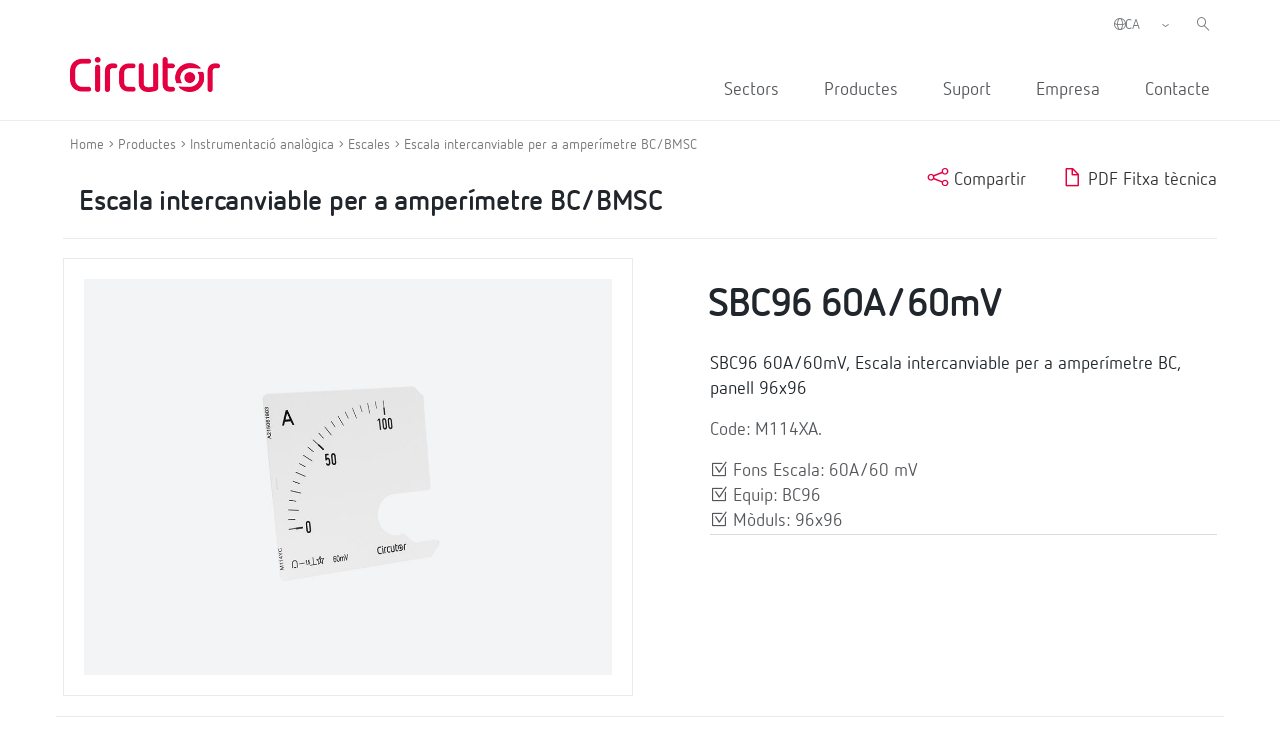

--- FILE ---
content_type: text/html; charset=UTF-8
request_url: https://circutor.com/ca/productes/instrumentacio-analogica/escales/escala-intercanviable-per-a-amperimetre-bc-bmsc/product/M114XA./
body_size: 12619
content:
<!DOCTYPE html>
<html lang="ca">

<head>
	<meta charset="UTF-8">
	<meta name="viewport" content="width=device-width, initial-scale=1">
	<link rel="profile" href="http://gmpg.org/xfn/11">
		<link href="https://cdn.jsdelivr.net/npm/bootstrap@5.0.2/dist/css/bootstrap.min.css" rel="stylesheet" integrity="sha384-EVSTQN3/azprG1Anm3QDgpJLIm9Nao0Yz1ztcQTwFspd3yD65VohhpuuCOmLASjC" crossorigin="anonymous">
	
	<meta name='robots' content='index, follow, max-image-preview:large, max-snippet:-1, max-video-preview:-1' />
<link rel="alternate" hreflang="es" href="https://circutor.com/productos/instrumentacion-analogica/escalas/escala-intercambiable-para-amperimetro-bc-bmsc/product/M114XA./" />
<link rel="alternate" hreflang="en" href="https://circutor.com/en/products/analogue-instruments/scales/exchangeable-scales-moving-coil-ammeters-bc-bmsc/product/M114XA./" />
<link rel="alternate" hreflang="fr" href="https://circutor.com/fr/produits/instrumentation-analogique/echelles/echelle-interchangeable-pour-amperemetre-bc-bmsc/product/M114XA./" />
<link rel="alternate" hreflang="pt" href="https://circutor.com/pt-pt/produtos/instrumentacao-analogica/escalas/escala-intercambiavel-para-amperimetro-bc-bmsc/product/M114XA./" />
<link rel="alternate" hreflang="ca" href="https://circutor.com/ca/productes/instrumentacio-analogica/escales/escala-intercanviable-per-a-amperimetre-bc-bmsc/product/M114XA./" />
<link rel="alternate" hreflang="x-default" href="https://circutor.com/productos/instrumentacion-analogica/escalas/escala-intercambiable-para-amperimetro-bc-bmsc/product/M114XA./" />
<link rel="alternate" hreflang="es-mx" href="https://circutor.com/mx/productos-mx/instrumentacion-analogica/escalas/escala-intercambiable-para-amperimetro-bc-bmsc/product/M114XA./" />
<script id="cookieyes" type="text/javascript" src="https://cdn-cookieyes.com/client_data/d90480250e8e75e7c28d954f/script.js"></script>
	<!-- This site is optimized with the Yoast SEO plugin v19.4 - https://yoast.com/wordpress/plugins/seo/ -->
	<title>Escala per a amperímetre | CIRCUTOR</title>
	<meta name="description" content="SBC96 75A/60mV, Escala intercanviable per a amperímetre BC, panell 96x96;Fons Escala: 75A/60 mV;Equip: BC96;Mòduls: 96x96 |CIRCUTOR" />
	<link rel="canonical" href="https://circutor.com/ca/productes/instrumentacio-analogica/escales/escala-intercanviable-per-a-amperimetre-bc-bmsc/product/M114XA./" />
	<meta property="og:locale" content="ca_ES" />
	<meta property="og:type" content="article" />
	<meta property="og:title" content="Escala per a amperímetre | CIRCUTOR" />
	<meta property="og:description" content="SBC96 75A/60mV, Escala intercanviable per a amperímetre BC, panell 96x96;Fons Escala: 75A/60 mV;Equip: BC96;Mòduls: 96x96 |CIRCUTOR" />
	<meta property="og:url" content="https://circutor.com/ca/productes/instrumentacio-analogica/escales/escala-intercanviable-per-a-amperimetre-bc-bmsc/product/M114XA./" />
	<meta property="og:site_name" content="CIRCUTOR" />
	<meta property="article:publisher" content="https://www.facebook.com/CIRCUTOR.ES" />
	<meta property="article:modified_time" content="2023-11-10T09:29:50+00:00" />
	<meta property="og:image" content="https://circutor.com/wp-content/uploads/2022/07/Circutor_Logo_Color.png" />
	<meta property="og:image:width" content="1299" />
	<meta property="og:image:height" content="354" />
	<meta property="og:image:type" content="image/png" />
	<meta name="twitter:card" content="summary_large_image" />
	<meta name="twitter:site" content="@circutor" />
	<meta name="twitter:label1" content="Temps estimat de lectura" />
	<meta name="twitter:data1" content="1 minut" />
	<script type="application/ld+json" class="yoast-schema-graph">{"@context":"https://schema.org","@graph":[{"@type":"Organization","@id":"https://circutor.com/#organization","name":"Circutor","url":"https://circutor.com/","sameAs":["https://www.instagram.com/circutor_es","https://www.linkedin.com/company/circutor","https://www.youtube.com/user/CIRCUTORoficial","https://www.facebook.com/CIRCUTOR.ES","https://twitter.com/circutor"],"logo":{"@type":"ImageObject","inLanguage":"ca","@id":"https://circutor.com/#/schema/logo/image/","url":"https://circutor.com/wp-content/uploads/2020/09/CIR_LOGO_RED.png","contentUrl":"https://circutor.com/wp-content/uploads/2020/09/CIR_LOGO_RED.png","width":512,"height":128,"caption":"Circutor"},"image":{"@id":"https://circutor.com/#/schema/logo/image/"}},{"@type":"WebSite","@id":"https://circutor.com/#website","url":"https://circutor.com/","name":"CIRCUTOR","description":"Soluciones para la eficiencia energética eléctrica","publisher":{"@id":"https://circutor.com/#organization"},"potentialAction":[{"@type":"SearchAction","target":{"@type":"EntryPoint","urlTemplate":"https://circutor.com/?s={search_term_string}"},"query-input":"required name=search_term_string"}],"inLanguage":"ca"},{"@type":"WebPage","@id":"https://circutor.com/ca/producte/","url":"https://circutor.com/ca/producte/","name":"Producte - CIRCUTOR","isPartOf":{"@id":"https://circutor.com/#website"},"datePublished":"2023-04-14T09:35:27+00:00","dateModified":"2023-11-10T09:29:50+00:00","breadcrumb":{"@id":"https://circutor.com/ca/producte/#breadcrumb"},"inLanguage":"ca","potentialAction":[{"@type":"ReadAction","target":["https://circutor.com/ca/producte/"]}]},{"@type":"BreadcrumbList","@id":"https://circutor.com/ca/producte/#breadcrumb","itemListElement":[{"@type":"ListItem","position":1,"name":"Portada","item":"https://circutor.com/ca/"},{"@type":"ListItem","position":2,"name":"Producte"}]}]}</script>
	<!-- / Yoast SEO plugin. -->


<link rel="preload" href="https://fonts.googleapis.com/css2?family=Roboto:ital,wght@0,300;0,400;0,700&display=swap" as="style" media="all" onload="this.onload=null;this.rel='stylesheet'">
<link rel="stylesheet" href="https://fonts.googleapis.com/css2?family=Roboto:ital,wght@0,300;0,400;0,700&display=swap" media="all">
<noscript><link rel="stylesheet" href="https://fonts.googleapis.com/css2?family=Roboto:ital,wght@0,300;0,400;0,700&display=swap" media="all"></noscript>
<!--[if IE]><link rel="stylesheet" href="https://fonts.googleapis.com/css2?family=Roboto:ital,wght@0,300;0,400;0,700&display=swap" media="all"><![endif]-->
<style id='global-styles-inline-css' type='text/css'>
body{--wp--preset--color--black: #000000;--wp--preset--color--cyan-bluish-gray: #abb8c3;--wp--preset--color--white: #ffffff;--wp--preset--color--pale-pink: #f78da7;--wp--preset--color--vivid-red: #cf2e2e;--wp--preset--color--luminous-vivid-orange: #ff6900;--wp--preset--color--luminous-vivid-amber: #fcb900;--wp--preset--color--light-green-cyan: #7bdcb5;--wp--preset--color--vivid-green-cyan: #00d084;--wp--preset--color--pale-cyan-blue: #8ed1fc;--wp--preset--color--vivid-cyan-blue: #0693e3;--wp--preset--color--vivid-purple: #9b51e0;--wp--preset--gradient--vivid-cyan-blue-to-vivid-purple: linear-gradient(135deg,rgba(6,147,227,1) 0%,rgb(155,81,224) 100%);--wp--preset--gradient--light-green-cyan-to-vivid-green-cyan: linear-gradient(135deg,rgb(122,220,180) 0%,rgb(0,208,130) 100%);--wp--preset--gradient--luminous-vivid-amber-to-luminous-vivid-orange: linear-gradient(135deg,rgba(252,185,0,1) 0%,rgba(255,105,0,1) 100%);--wp--preset--gradient--luminous-vivid-orange-to-vivid-red: linear-gradient(135deg,rgba(255,105,0,1) 0%,rgb(207,46,46) 100%);--wp--preset--gradient--very-light-gray-to-cyan-bluish-gray: linear-gradient(135deg,rgb(238,238,238) 0%,rgb(169,184,195) 100%);--wp--preset--gradient--cool-to-warm-spectrum: linear-gradient(135deg,rgb(74,234,220) 0%,rgb(151,120,209) 20%,rgb(207,42,186) 40%,rgb(238,44,130) 60%,rgb(251,105,98) 80%,rgb(254,248,76) 100%);--wp--preset--gradient--blush-light-purple: linear-gradient(135deg,rgb(255,206,236) 0%,rgb(152,150,240) 100%);--wp--preset--gradient--blush-bordeaux: linear-gradient(135deg,rgb(254,205,165) 0%,rgb(254,45,45) 50%,rgb(107,0,62) 100%);--wp--preset--gradient--luminous-dusk: linear-gradient(135deg,rgb(255,203,112) 0%,rgb(199,81,192) 50%,rgb(65,88,208) 100%);--wp--preset--gradient--pale-ocean: linear-gradient(135deg,rgb(255,245,203) 0%,rgb(182,227,212) 50%,rgb(51,167,181) 100%);--wp--preset--gradient--electric-grass: linear-gradient(135deg,rgb(202,248,128) 0%,rgb(113,206,126) 100%);--wp--preset--gradient--midnight: linear-gradient(135deg,rgb(2,3,129) 0%,rgb(40,116,252) 100%);--wp--preset--duotone--dark-grayscale: url('#wp-duotone-dark-grayscale');--wp--preset--duotone--grayscale: url('#wp-duotone-grayscale');--wp--preset--duotone--purple-yellow: url('#wp-duotone-purple-yellow');--wp--preset--duotone--blue-red: url('#wp-duotone-blue-red');--wp--preset--duotone--midnight: url('#wp-duotone-midnight');--wp--preset--duotone--magenta-yellow: url('#wp-duotone-magenta-yellow');--wp--preset--duotone--purple-green: url('#wp-duotone-purple-green');--wp--preset--duotone--blue-orange: url('#wp-duotone-blue-orange');--wp--preset--font-size--small: 13px;--wp--preset--font-size--medium: 20px;--wp--preset--font-size--large: 36px;--wp--preset--font-size--x-large: 42px;}.has-black-color{color: var(--wp--preset--color--black) !important;}.has-cyan-bluish-gray-color{color: var(--wp--preset--color--cyan-bluish-gray) !important;}.has-white-color{color: var(--wp--preset--color--white) !important;}.has-pale-pink-color{color: var(--wp--preset--color--pale-pink) !important;}.has-vivid-red-color{color: var(--wp--preset--color--vivid-red) !important;}.has-luminous-vivid-orange-color{color: var(--wp--preset--color--luminous-vivid-orange) !important;}.has-luminous-vivid-amber-color{color: var(--wp--preset--color--luminous-vivid-amber) !important;}.has-light-green-cyan-color{color: var(--wp--preset--color--light-green-cyan) !important;}.has-vivid-green-cyan-color{color: var(--wp--preset--color--vivid-green-cyan) !important;}.has-pale-cyan-blue-color{color: var(--wp--preset--color--pale-cyan-blue) !important;}.has-vivid-cyan-blue-color{color: var(--wp--preset--color--vivid-cyan-blue) !important;}.has-vivid-purple-color{color: var(--wp--preset--color--vivid-purple) !important;}.has-black-background-color{background-color: var(--wp--preset--color--black) !important;}.has-cyan-bluish-gray-background-color{background-color: var(--wp--preset--color--cyan-bluish-gray) !important;}.has-white-background-color{background-color: var(--wp--preset--color--white) !important;}.has-pale-pink-background-color{background-color: var(--wp--preset--color--pale-pink) !important;}.has-vivid-red-background-color{background-color: var(--wp--preset--color--vivid-red) !important;}.has-luminous-vivid-orange-background-color{background-color: var(--wp--preset--color--luminous-vivid-orange) !important;}.has-luminous-vivid-amber-background-color{background-color: var(--wp--preset--color--luminous-vivid-amber) !important;}.has-light-green-cyan-background-color{background-color: var(--wp--preset--color--light-green-cyan) !important;}.has-vivid-green-cyan-background-color{background-color: var(--wp--preset--color--vivid-green-cyan) !important;}.has-pale-cyan-blue-background-color{background-color: var(--wp--preset--color--pale-cyan-blue) !important;}.has-vivid-cyan-blue-background-color{background-color: var(--wp--preset--color--vivid-cyan-blue) !important;}.has-vivid-purple-background-color{background-color: var(--wp--preset--color--vivid-purple) !important;}.has-black-border-color{border-color: var(--wp--preset--color--black) !important;}.has-cyan-bluish-gray-border-color{border-color: var(--wp--preset--color--cyan-bluish-gray) !important;}.has-white-border-color{border-color: var(--wp--preset--color--white) !important;}.has-pale-pink-border-color{border-color: var(--wp--preset--color--pale-pink) !important;}.has-vivid-red-border-color{border-color: var(--wp--preset--color--vivid-red) !important;}.has-luminous-vivid-orange-border-color{border-color: var(--wp--preset--color--luminous-vivid-orange) !important;}.has-luminous-vivid-amber-border-color{border-color: var(--wp--preset--color--luminous-vivid-amber) !important;}.has-light-green-cyan-border-color{border-color: var(--wp--preset--color--light-green-cyan) !important;}.has-vivid-green-cyan-border-color{border-color: var(--wp--preset--color--vivid-green-cyan) !important;}.has-pale-cyan-blue-border-color{border-color: var(--wp--preset--color--pale-cyan-blue) !important;}.has-vivid-cyan-blue-border-color{border-color: var(--wp--preset--color--vivid-cyan-blue) !important;}.has-vivid-purple-border-color{border-color: var(--wp--preset--color--vivid-purple) !important;}.has-vivid-cyan-blue-to-vivid-purple-gradient-background{background: var(--wp--preset--gradient--vivid-cyan-blue-to-vivid-purple) !important;}.has-light-green-cyan-to-vivid-green-cyan-gradient-background{background: var(--wp--preset--gradient--light-green-cyan-to-vivid-green-cyan) !important;}.has-luminous-vivid-amber-to-luminous-vivid-orange-gradient-background{background: var(--wp--preset--gradient--luminous-vivid-amber-to-luminous-vivid-orange) !important;}.has-luminous-vivid-orange-to-vivid-red-gradient-background{background: var(--wp--preset--gradient--luminous-vivid-orange-to-vivid-red) !important;}.has-very-light-gray-to-cyan-bluish-gray-gradient-background{background: var(--wp--preset--gradient--very-light-gray-to-cyan-bluish-gray) !important;}.has-cool-to-warm-spectrum-gradient-background{background: var(--wp--preset--gradient--cool-to-warm-spectrum) !important;}.has-blush-light-purple-gradient-background{background: var(--wp--preset--gradient--blush-light-purple) !important;}.has-blush-bordeaux-gradient-background{background: var(--wp--preset--gradient--blush-bordeaux) !important;}.has-luminous-dusk-gradient-background{background: var(--wp--preset--gradient--luminous-dusk) !important;}.has-pale-ocean-gradient-background{background: var(--wp--preset--gradient--pale-ocean) !important;}.has-electric-grass-gradient-background{background: var(--wp--preset--gradient--electric-grass) !important;}.has-midnight-gradient-background{background: var(--wp--preset--gradient--midnight) !important;}.has-small-font-size{font-size: var(--wp--preset--font-size--small) !important;}.has-medium-font-size{font-size: var(--wp--preset--font-size--medium) !important;}.has-large-font-size{font-size: var(--wp--preset--font-size--large) !important;}.has-x-large-font-size{font-size: var(--wp--preset--font-size--x-large) !important;}
</style>
<link rel='stylesheet' id='wpo_min-header-0-css'  href='https://circutor.com/wp-content/cache/wpo-minify/1765543799/assets/wpo-minify-header-797e89dd.min.css' type='text/css' media='all' />
<script type='text/javascript' id='wpo_min-header-0-js-extra'>
/* <![CDATA[ */
var wpml_cookies = {"wp-wpml_current_language":{"value":"ca","expires":1,"path":"\/"}};
var wpml_cookies = {"wp-wpml_current_language":{"value":"ca","expires":1,"path":"\/"}};
var MyAjax = {"url":"https:\/\/circutor.com\/wp-admin\/admin-ajax.php","current_lang":"ca","wpml_RESULTADOS":"RESULTATS","wpml_No_hay_resultados":"No hi ha resultats","wpml_Estoy_interesado_en":"Estic interessat en...","wpml_Aceptar_todas_las_cookies":"Accepta totes les galetes","template_url":"https:\/\/circutor.com\/wp-content\/themes\/circutor"};
/* ]]> */
</script>
<script type='text/javascript' src='https://circutor.com/wp-content/cache/wpo-minify/1765543799/assets/wpo-minify-header-bf9ba278.min.js' id='wpo_min-header-0-js'></script>

<!-- Google Analytics snippet added by Site Kit -->
<script type='text/javascript' src='https://www.googletagmanager.com/gtag/js?id=G-BPC7LNN6BX' id='google_gtagjs-js' async></script>
<script type='text/javascript' id='google_gtagjs-js-after'>
window.dataLayer = window.dataLayer || [];function gtag(){dataLayer.push(arguments);}
gtag("js", new Date());
gtag("set", "developer_id.dZTNiMT", true);
gtag("config", "G-BPC7LNN6BX");
</script>

<!-- End Google Analytics snippet added by Site Kit -->
<link rel="https://api.w.org/" href="https://circutor.com/ca/wp-json/" /><link rel="alternate" type="application/json" href="https://circutor.com/ca/wp-json/wp/v2/pages/26941" /><link rel="alternate" type="application/json+oembed" href="https://circutor.com/ca/wp-json/oembed/1.0/embed?url=https%3A%2F%2Fcircutor.com%2Fca%2Fproducte%2F" />
<link rel="alternate" type="text/xml+oembed" href="https://circutor.com/ca/wp-json/oembed/1.0/embed?url=https%3A%2F%2Fcircutor.com%2Fca%2Fproducte%2F&#038;format=xml" />
<meta name="generator" content="WPML ver:4.5.8 stt:8,1,4,41,2,66;" />
<meta name="generator" content="Site Kit by Google 1.80.0" />        <script type="text/javascript">
        var ajaxurl = 'https://circutor.com/wp-admin/admin-ajax.php';
        </script>
    <script data-cfasync="false"> var dFlipLocation = "https://circutor.com/wp-content/plugins/dflip/assets/"; var dFlipWPGlobal = {"text":{"toggleSound":"Turn on\/off Sound","toggleThumbnails":"Toggle Thumbnails","toggleOutline":"Toggle Outline\/Bookmark","previousPage":"Previous Page","nextPage":"Next Page","toggleFullscreen":"Toggle Fullscreen","zoomIn":"Zoom In","zoomOut":"Zoom Out","toggleHelp":"Toggle Help","singlePageMode":"Single Page Mode","doublePageMode":"Double Page Mode","downloadPDFFile":"Download PDF File","gotoFirstPage":"Goto First Page","gotoLastPage":"Goto Last Page","share":"Share"},"moreControls":"download,pageMode,startPage,endPage,sound","hideControls":"","scrollWheel":"true","backgroundColor":"#777","backgroundImage":"","height":"auto","paddingLeft":"20","paddingRight":"20","controlsPosition":"bottom","duration":800,"soundEnable":"true","enableDownload":"true","enableAnalytics":"false","webgl":"true","hard":"none","maxTextureSize":"1600","rangeChunkSize":"524288","zoomRatio":1.5,"stiffness":3,"singlePageMode":"0","autoPlay":"false","autoPlayDuration":5000,"autoPlayStart":"false","linkTarget":"2"};</script><meta name="generator" content="Powered by WPBakery Page Builder - drag and drop page builder for WordPress."/>

<!-- Google Tag Manager snippet added by Site Kit -->
<script type="text/javascript">
			( function( w, d, s, l, i ) {
				w[l] = w[l] || [];
				w[l].push( {'gtm.start': new Date().getTime(), event: 'gtm.js'} );
				var f = d.getElementsByTagName( s )[0],
					j = d.createElement( s ), dl = l != 'dataLayer' ? '&l=' + l : '';
				j.async = true;
				j.src = 'https://www.googletagmanager.com/gtm.js?id=' + i + dl;
				f.parentNode.insertBefore( j, f );
			} )( window, document, 'script', 'dataLayer', 'GTM-NJDV5H7' );
			
</script>

<!-- End Google Tag Manager snippet added by Site Kit -->
<meta name="generator" content="Powered by Slider Revolution 6.7.14 - responsive, Mobile-Friendly Slider Plugin for WordPress with comfortable drag and drop interface." />
<link rel="icon" href="https://circutor.com/wp-content/uploads/2022/04/cropped-512-1-32x32.png" sizes="32x32" />
<link rel="icon" href="https://circutor.com/wp-content/uploads/2022/04/cropped-512-1-192x192.png" sizes="192x192" />
<link rel="apple-touch-icon" href="https://circutor.com/wp-content/uploads/2022/04/cropped-512-1-180x180.png" />
<meta name="msapplication-TileImage" content="https://circutor.com/wp-content/uploads/2022/04/cropped-512-1-270x270.png" />
<script>function setREVStartSize(e){
			//window.requestAnimationFrame(function() {
				window.RSIW = window.RSIW===undefined ? window.innerWidth : window.RSIW;
				window.RSIH = window.RSIH===undefined ? window.innerHeight : window.RSIH;
				try {
					var pw = document.getElementById(e.c).parentNode.offsetWidth,
						newh;
					pw = pw===0 || isNaN(pw) || (e.l=="fullwidth" || e.layout=="fullwidth") ? window.RSIW : pw;
					e.tabw = e.tabw===undefined ? 0 : parseInt(e.tabw);
					e.thumbw = e.thumbw===undefined ? 0 : parseInt(e.thumbw);
					e.tabh = e.tabh===undefined ? 0 : parseInt(e.tabh);
					e.thumbh = e.thumbh===undefined ? 0 : parseInt(e.thumbh);
					e.tabhide = e.tabhide===undefined ? 0 : parseInt(e.tabhide);
					e.thumbhide = e.thumbhide===undefined ? 0 : parseInt(e.thumbhide);
					e.mh = e.mh===undefined || e.mh=="" || e.mh==="auto" ? 0 : parseInt(e.mh,0);
					if(e.layout==="fullscreen" || e.l==="fullscreen")
						newh = Math.max(e.mh,window.RSIH);
					else{
						e.gw = Array.isArray(e.gw) ? e.gw : [e.gw];
						for (var i in e.rl) if (e.gw[i]===undefined || e.gw[i]===0) e.gw[i] = e.gw[i-1];
						e.gh = e.el===undefined || e.el==="" || (Array.isArray(e.el) && e.el.length==0)? e.gh : e.el;
						e.gh = Array.isArray(e.gh) ? e.gh : [e.gh];
						for (var i in e.rl) if (e.gh[i]===undefined || e.gh[i]===0) e.gh[i] = e.gh[i-1];
											
						var nl = new Array(e.rl.length),
							ix = 0,
							sl;
						e.tabw = e.tabhide>=pw ? 0 : e.tabw;
						e.thumbw = e.thumbhide>=pw ? 0 : e.thumbw;
						e.tabh = e.tabhide>=pw ? 0 : e.tabh;
						e.thumbh = e.thumbhide>=pw ? 0 : e.thumbh;
						for (var i in e.rl) nl[i] = e.rl[i]<window.RSIW ? 0 : e.rl[i];
						sl = nl[0];
						for (var i in nl) if (sl>nl[i] && nl[i]>0) { sl = nl[i]; ix=i;}
						var m = pw>(e.gw[ix]+e.tabw+e.thumbw) ? 1 : (pw-(e.tabw+e.thumbw)) / (e.gw[ix]);
						newh =  (e.gh[ix] * m) + (e.tabh + e.thumbh);
					}
					var el = document.getElementById(e.c);
					if (el!==null && el) el.style.height = newh+"px";
					el = document.getElementById(e.c+"_wrapper");
					if (el!==null && el) {
						el.style.height = newh+"px";
						el.style.display = "block";
					}
				} catch(e){
					console.log("Failure at Presize of Slider:" + e)
				}
			//});
		  };</script>
<style type="text/css" data-type="vc_shortcodes-custom-css">.vc_custom_1602697151976{border-bottom-width: 1px !important;padding-bottom: 30px !important;border-bottom-color: #a5a5a5 !important;border-bottom-style: solid !important;}.vc_custom_1614075679255{padding-bottom: 20px !important;}.vc_custom_1605775459289{margin-bottom: 20px !important;}.vc_custom_1614163004188{padding-bottom: 20px !important;}.vc_custom_1603355011043{padding-top: 0px !important;}.vc_custom_1603355424222{padding-top: 0px !important;}.vc_custom_1603356201324{margin-bottom: 0px !important;}</style><noscript><style> .wpb_animate_when_almost_visible { opacity: 1; }</style></noscript>
	

 <!-- CODIGO MARKETO -->
 <script type="text/javascript">
(function() {
var didInit = false;
function initMunchkin() {
if(didInit === false) {
didInit = true;
Munchkin.init('940-CSD-667');
}
}
var s = document.createElement('script');
s.type = 'text/javascript';
s.async = true;
s.src = '//munchkin.marketo.net/munchkin.js';
s.onreadystatechange = function() {
if (this.readyState == 'complete' || this.readyState == 'loaded') {
initMunchkin();
}
};
s.onload = initMunchkin;
document.getElementsByTagName('head')[0].appendChild(s);
})();
</script>



</head>


<body class="page-template-default page page-id-26941 wpb-js-composer js-comp-ver-6.9.0 vc_responsive" class="no-js">

		<div id="header"><div class="vc_container"><div class="vc_row wpb_row vc_row-fluid"><div class="logo_header wpb_column vc_column_container vc_col-sm-3"><div class="vc_column-inner"><div class="wpb_wrapper">
	<div  class="wpb_single_image wpb_content_element vc_align_left   logo_sticky">
		
		<figure class="wpb_wrapper vc_figure">
			<a href="/ca/" target="_self" class="vc_single_image-wrapper   vc_box_border_grey"><img width="512" height="128" src="https://circutor.com/wp-content/uploads/2020/09/CIR_LOGO_RED.png" class="vc_single_image-img attachment-full" alt="Circutor" loading="lazy" title="CIR_LOGO_RED" srcset="https://circutor.com/wp-content/uploads/2020/09/CIR_LOGO_RED.png 512w, https://circutor.com/wp-content/uploads/2020/09/CIR_LOGO_RED-300x75.png 300w" sizes="(max-width: 512px) 100vw, 512px" /></a>
		</figure>
	</div>
</div></div></div><div class="acciones_header wpb_column vc_column_container vc_col-sm-9"><div class="vc_column-inner"><div class="wpb_wrapper">
	<div class="wpb_raw_code wpb_content_element wpb_raw_html input_buscador_home_mvl" >
		<div class="wpb_wrapper">
			<input id="buscador_home_mvl" type="search" placeholder="Cercar">
		</div>
	</div>

	<div class="wpb_raw_code wpb_content_element wpb_raw_html input_buscador_home" >
		<div class="wpb_wrapper">
			<input id="buscador_home" type="search" placeholder="Cercar">
		</div>
	</div>
<div class="vc_row wpb_row vc_inner vc_row-fluid menu_left_top"><div class="wpb_column vc_column_container vc_col-sm-12"><div class="vc_column-inner"><div class="wpb_wrapper"><div class="selector-idiomas"><span><i class="ico-globe-meridians"></i></span><select class="select_language_dropdown"><option style="background-image:url(\"https://circutor.com/wp-content/plugins/sitepress-multilingual-cms/res/flags/es.png\");" url-flag="https://circutor.com/wp-content/plugins/sitepress-multilingual-cms/res/flags/es.png" value="es" data-url="https://circutor.com/productos/instrumentacion-analogica/escalas/escala-intercambiable-para-amperimetro-bc-bmsc/product/M114XA./">ES</option><option style="background-image:url(\"https://circutor.com/wp-content/plugins/sitepress-multilingual-cms/res/flags/en.png\");" url-flag="https://circutor.com/wp-content/plugins/sitepress-multilingual-cms/res/flags/en.png" value="en" data-url="https://circutor.com/en/products/analogue-instruments/scales/exchangeable-scales-moving-coil-ammeters-bc-bmsc/product/M114XA./">EN</option><option style="background-image:url(\"https://circutor.com/wp-content/plugins/sitepress-multilingual-cms/res/flags/fr.png\");" url-flag="https://circutor.com/wp-content/plugins/sitepress-multilingual-cms/res/flags/fr.png" value="fr" data-url="https://circutor.com/fr/produits/instrumentation-analogique/echelles/echelle-interchangeable-pour-amperemetre-bc-bmsc/product/M114XA./">FR</option><option style="background-image:url(\"https://circutor.com/wp-content/plugins/sitepress-multilingual-cms/res/flags/pt-pt.png\");" url-flag="https://circutor.com/wp-content/plugins/sitepress-multilingual-cms/res/flags/pt-pt.png" value="pt-pt" data-url="https://circutor.com/pt-pt/produtos/instrumentacao-analogica/escalas/escala-intercambiavel-para-amperimetro-bc-bmsc/product/M114XA./">PT</option><option style="background-image:url(\"https://circutor.com/wp-content/plugins/sitepress-multilingual-cms/res/flags/ca.png\");" url-flag="https://circutor.com/wp-content/plugins/sitepress-multilingual-cms/res/flags/ca.png" value="ca" data-url="https://circutor.com/ca/productes/instrumentacio-analogica/escales/escala-intercanviable-per-a-amperimetre-bc-bmsc/product/M114XA./" selected>CA</option><option style="background-image:url(\"https://circutor.com/wp-content/uploads/flags/mx.png\");" url-flag="https://circutor.com/wp-content/uploads/flags/mx.png" value="mx" data-url="https://circutor.com/mx/productos-mx/instrumentacion-analogica/escalas/escala-intercambiable-para-amperimetro-bc-bmsc/product/M114XA./">MX</option></select></div>
  <script>
    jQuery(document).ready(function(){
      jQuery(".select_language_dropdown").children("option").each(function(){
        if(this.selected){
          jQuery(".wpml-ls-flag").attr("src", jQuery(this).attr("url-flag"));
        }
      });

      jQuery(".select_language_dropdown").change(function(){
        var option = jQuery("option:selected", this).attr("data-url");
        window.location.href = option;
      });
    });
  </script>
	<div class="wpb_raw_code wpb_content_element wpb_raw_html buscador_header" >
		<div class="wpb_wrapper">
			<i class="ico-left-pointing-glass"></i>
		</div>
	</div>
</div></div></div></div><div  class="vc_wp_custommenu wpb_content_element wrapper_menu_principal menu_header"><div class="widget widget_nav_menu"><div class="menu-principal-catala-container"><ul id="menu-principal-catala" class="menu"><li id="menu-item-36712" class="item-menu-sectores menu-item menu-item-type-post_type menu-item-object-page menu-item-36712"><a href="https://circutor.com/ca/sectors/">Sectors</a></li>
<li id="menu-item-31220" class="item-menu-productos menu-item menu-item-type-post_type menu-item-object-page menu-item-31220"><a href="https://circutor.com/ca/productes-i-solucions-circutor/">Productes</a></li>
<li id="menu-item-31662" class="menu-item menu-item-type-post_type menu-item-object-page menu-item-has-children menu-item-31662"><a href="https://circutor.com/ca/suport/">Suport</a>
<ul class="sub-menu">
	<li id="menu-item-31663" class="menu-item menu-item-type-post_type menu-item-object-page menu-item-has-children menu-item-31663"><a href="https://circutor.com/ca/suport/formacio/">Formació <i class="ico-guil-singl-right"></i></a>
	<ul class="sub-menu">
		<li id="menu-item-31664" class="menu-item menu-item-type-post_type menu-item-object-page menu-item-31664"><a href="https://circutor.com/ca/suport/formacio/formacio-en-linia-i-presencial/">Formació en línia i presencial <i class="ico-guil-singl-right"></i></a></li>
		<li id="menu-item-31665" class="menu-item menu-item-type-post_type menu-item-object-page menu-item-31665"><a href="https://circutor.com/ca/suport/formacio/notebooks/">Notebooks <i class="ico-guil-singl-right"></i></a></li>
	</ul>
</li>
	<li id="menu-item-31666" class="menu-item menu-item-type-post_type menu-item-object-page menu-item-has-children menu-item-31666"><a href="https://circutor.com/ca/suport/descarregues/">Descàrregues <i class="ico-guil-singl-right"></i></a>
	<ul class="sub-menu">
		<li id="menu-item-44397" class="menu-item menu-item-type-post_type menu-item-object-page menu-item-44397"><a href="https://circutor.com/ca/suport/descarregues/catalegs-i-fullets/">Catàlegs i Fullets</a></li>
		<li id="menu-item-44402" class="menu-item menu-item-type-post_type menu-item-object-page menu-item-44402"><a href="https://circutor.com/ca/suport/descarregues/software-i-firmware/">Software i Firmware</a></li>
		<li id="menu-item-52485" class="menu-item menu-item-type-custom menu-item-object-custom menu-item-52485"><a href="https://circutor.com/ca/arxius-2d-i-3d-dels-nostres-productes/">Arxius 2D i 3D</a></li>
	</ul>
</li>
	<li id="menu-item-56729" class="menu-item menu-item-type-post_type menu-item-object-page menu-item-has-children menu-item-56729"><a href="https://circutor.com/ca/suport/documentacio-tecnica/">Documentació Tècnica <i class="ico-guil-singl-right"></i></a>
	<ul class="sub-menu">
		<li id="menu-item-56730" class="menu-item menu-item-type-custom menu-item-object-custom menu-item-56730"><a target="_blank" rel="noopener" href="https://pssdocs.circutor.com/es/">PowerStudio SCADA <i class="ico-guil-singl-right"></i></a></li>
		<li id="menu-item-56731" class="menu-item menu-item-type-custom menu-item-object-custom menu-item-56731"><a target="_blank" rel="noopener" href="https://scout.circutor.com/docs/es/">Plataforma Scout <i class="ico-guil-singl-right"></i></a></li>
		<li id="menu-item-56732" class="menu-item menu-item-type-custom menu-item-object-custom menu-item-56732"><a target="_blank" rel="noopener" href="https://docs.pickdata.net/latest/">Edge IoT eManager / eCore <i class="ico-guil-singl-right"></i></a></li>
	</ul>
</li>
	<li id="menu-item-31667" class="menu-item menu-item-type-post_type menu-item-object-page menu-item-31667"><a href="https://circutor.com/ca/suport/videotutorials/">Videotutorials <i class="ico-guil-singl-right"></i></a></li>
	<li id="menu-item-31668" class="menu-item menu-item-type-post_type menu-item-object-page menu-item-31668"><a href="https://circutor.com/ca/contacte/postvenda-i-assistencia-tecnica/">Postvenda i Assistència tècnica <i class="ico-guil-singl-right"></i></a></li>
</ul>
</li>
<li id="menu-item-31669" class="menu-item menu-item-type-post_type menu-item-object-page menu-item-has-children menu-item-31669"><a href="https://circutor.com/ca/empresa/">Empresa</a>
<ul class="sub-menu">
	<li id="menu-item-39706" class="menu-item menu-item-type-post_type menu-item-object-page menu-item-39706"><a href="https://circutor.com/ca/50-aniversari/">50 Aniversari <i class="ico-guil-singl-right"></i></a></li>
	<li id="menu-item-31670" class="menu-item menu-item-type-post_type menu-item-object-page menu-item-31670"><a href="https://circutor.com/ca/empresa/marca-circutor/">Marca CIRCUTOR <i class="ico-guil-singl-right"></i></a></li>
	<li id="menu-item-31671" class="menu-item menu-item-type-post_type menu-item-object-page menu-item-31671"><a href="https://circutor.com/ca/empresa/cultura-i-valors/">Cultura i valors <i class="ico-guil-singl-right"></i></a></li>
	<li id="menu-item-31672" class="menu-item menu-item-type-post_type menu-item-object-page menu-item-31672"><a href="https://circutor.com/ca/empresa/compromis/">Compromís <i class="ico-guil-singl-right"></i></a></li>
	<li id="menu-item-31673" class="menu-item menu-item-type-post_type menu-item-object-page menu-item-31673"><a href="https://circutor.com/ca/empresa/innovacio/">Innovació <i class="ico-guil-singl-right"></i></a></li>
	<li id="menu-item-31674" class="menu-item menu-item-type-post_type menu-item-object-page menu-item-31674"><a href="https://circutor.com/ca/empresa/borsa-de-treball/">Borsa de treball <i class="ico-guil-singl-right"></i></a></li>
	<li id="menu-item-31675" class="menu-item menu-item-type-post_type menu-item-object-page menu-item-31675"><a href="https://circutor.com/ca/empresa/laboratori/">Laboratori <i class="ico-guil-singl-right"></i></a></li>
	<li id="menu-item-31676" class="menu-item menu-item-type-post_type menu-item-object-page menu-item-31676"><a href="https://circutor.com/ca/empresa/actualitat/">Actualitat <i class="ico-guil-singl-right"></i></a></li>
</ul>
</li>
<li id="menu-item-31677" class="menu-item menu-item-type-post_type menu-item-object-page menu-item-has-children menu-item-31677"><a href="https://circutor.com/ca/contacte/">Contacte</a>
<ul class="sub-menu">
	<li id="menu-item-31678" class="menu-item menu-item-type-post_type menu-item-object-page menu-item-31678"><a href="https://circutor.com/ca/contacte/postvenda-i-assistencia-tecnica/">Postvenda i Assistència tècnica <i class="ico-guil-singl-right"></i></a></li>
	<li id="menu-item-31679" class="menu-item menu-item-type-post_type menu-item-object-page menu-item-31679"><a href="https://circutor.com/ca/contacte/xarxa-comercial/">Xarxa comercial <i class="ico-guil-singl-right"></i></a></li>
</ul>
</li>
</ul></div></div></div>
	<div class="wpb_raw_code wpb_content_element wpb_raw_html buscador_header_sticky" >
		<div class="wpb_wrapper">
			<i class="ico-left-pointing-glass"></i>
		</div>
	</div>
</div></div></div></div>
</div></div><script>if (jQuery(".vc_wp_custommenu.wrapper_menu_principal").length > 0){var toggle_menu = "<button class='menu-toggle'> <i class='ico-hamburger-menu'></i></button>";jQuery(toggle_menu).insertBefore(".vc_wp_custommenu.wrapper_menu_principal");}</script><div class="vc_container"><div class="vc_row wpb_row vc_row-fluid vc_custom_1602697151976 vc_row-has-fill"><div class="wpb_column vc_column_container vc_col-sm-12"><div class="vc_column-inner"><div class="wpb_wrapper"><div itemscope itemtype="https://schema.org/BreadcrumbList" id="breadcrumb"><div itemprop="itemListElement" itemscope itemtype="https://schema.org/ListItem"><a itemprop="item" href="https://circutor.com/ca/"><span itemprop="name">Home</span></a><meta itemprop="position" content="1" /></div><div itemprop="itemListElement" itemscope itemtype="https://schema.org/ListItem"><span><i class="ico-guil-singl-right"></i></span><a itemprop="item" href="https://circutor.com/ca/productes/"><span itemprop="name">Productes</span></a><meta itemprop="position" content="2" /></div><div itemprop="itemListElement" itemscope itemtype="https://schema.org/ListItem"><span><i class="ico-guil-singl-right"></i></span><a itemprop="item" href="https://circutor.com/ca/productes/mesurament-i-control/instrumentacio-analogica/"><span itemprop="name">Instrumentació analògica</span></a><meta itemprop="position" content="3" data-tmp="out_bc3"/></div><div itemprop="itemListElement" itemscope itemtype="https://schema.org/ListItem"><span><i class="ico-guil-singl-right"></i></span><a itemprop="item" href="https://circutor.com/ca/productes/mesurament-i-control/instrumentacio-analogica/escales/"><span itemprop="name">Escales</span></a><meta itemprop="position" content="3" data-tmp="out_bc2"/></div><div itemprop="itemListElement" itemscope itemtype="https://schema.org/ListItem"><span><i class="ico-guil-singl-right"></i></span><a itemprop="item" href="https://circutor.com/ca/productes/instrumentacio-analogica/escales/escala-intercanviable-per-a-amperimetre-bc-bmsc/"><span itemprop="name">Escala intercanviable per a amperímetre BC/BMSC</span></a><meta itemprop="position" content="3" data-tmp="out_bc" /></div></div></div></div></div><div id="nombre-acciones-product" class="vc_row wpb_row vc_row-fluid vc_custom_1614075679255"><div class="wpb_column vc_column_container vc_col-sm-8"><div class="vc_column-inner vc_custom_1603355011043"><div class="wpb_wrapper"><h1 style="letter-spacing:-0.01em;" class="titulo_categoria">Escala intercanviable per a amperímetre BC/BMSC</h1></div></div></div><div class="acciones_producto_top wpb_column vc_column_container vc_col-sm-4"><div class="vc_column-inner vc_custom_1603355424222"><div class="wpb_wrapper"><ul class="acciones">
                <li class="share" data-product="M114XA."><i class="ico-share"></i>  Compartir</li>
                <li><a target="_blank" href="/pdf/pdfdatasheet.php?lang=ca&prod=M114XA."><i class="ico-page"></i>  PDF Fitxa tècnica</a></li>
            </ul></div></div></div></div><div class="vc_row wpb_row vc_row-fluid vc_custom_1605775459289"><div class="wpb_column vc_column_container vc_col-sm-12"><div class="vc_column-inner"><div class="wpb_wrapper"><div class="vc_separator wpb_content_element vc_separator_align_center vc_sep_width_100 vc_sep_pos_align_center vc_separator_no_text vc_sep_color_grey vc_custom_1603356201324  vc_custom_1603356201324" ><span class="vc_sep_holder vc_sep_holder_l"><span  class="vc_sep_line"></span></span><span class="vc_sep_holder vc_sep_holder_r"><span  class="vc_sep_line"></span></span>
</div></div></div></div></div><div class="vc_row wpb_row vc_row-fluid vc_custom_1614163004188 vc_row-o-equal-height vc_row-flex"><div class="imagen_ficha_producto wpb_column vc_column_container vc_col-sm-6"><div class="vc_column-inner"><div class="wpb_wrapper"><div class="product_gallery_featured"><div><img alt="Escala per a amperímetre"class="img-producto" src="https://d7rh5s3nxmpy4.cloudfront.net/CMP911/3/PR521BI2014_M114XA_SBC96_60A_60mV_IMD.jpg"></div></div></div></div></div><div class="informacion_ficha_producto wpb_column vc_column_container vc_col-sm-6"><div class="vc_column-inner"><div class="wpb_wrapper"><div class="vc_row wpb_row vc_inner vc_row-fluid"><h2 class="titulo_producto">SBC96 60A/60mV</h2><div class="desc_producto"><p>SBC96 60A/60mV, Escala intercanviable per a amperímetre BC, panell 96x96</p><p class="cod_producto">Code: M114XA.</p><ul class="caracteriscas-producto"><li><i class="ico-ballot-check"></i> Fons Escala: 60A/60 mV</li><li><i class="ico-ballot-check"></i> Equip: BC96</li><li><i class="ico-ballot-check"></i> Mòduls: 96x96</li></ul></div><div class="precio-producto"></div><div></div></div></div></div></div></div><div id="menu-anclas-ficha-producto" class="vc_row wpb_row vc_row-fluid"><div class="wpb_column vc_column_container vc_col-sm-12"><div class="vc_column-inner"><div class="wpb_wrapper">
	<div class="wpb_raw_code wpb_content_element wpb_raw_html" >
		<div class="wpb_wrapper">
			<ul>
<li class="active"><a href="#informacion">Informació</a></li>
<li><a href="#especificaciones">Especificacions</a></li>
<li><a href="#esquemas">Dimensió</a></li>
<li><a href="#esquemas-conexion">Conexió</a></li>
<li><a href="#videos">Vídeos</a></li>
<li><a href="#descargas">Descàrregues</a></li>
<li><a href="#accesorios">Accessoris</a></li>
<li><a href="#soporte">Suport</a></li>
</ul>
		</div>
	</div>
</div></div></div></div><div id="informacion" class="vc_row wpb_row vc_row-fluid ancla-producto"><div class="wpb_column vc_column_container vc_col-sm-8"><div class="vc_column-inner"><div class="wpb_wrapper">
        <script type="text/javascript">
          jQuery(document).ready(function() {
  					jQuery("#informacion").remove();
  				});
        </script>
      </div></div></div><div class="wpb_column vc_column_container vc_col-sm-1"><div class="vc_column-inner"><div class="wpb_wrapper"></div></div></div><div class="productos_categoria asistencia anclado_arriba wpb_column vc_column_container vc_col-sm-3"><div class="vc_column-inner"><div class="wpb_wrapper">
	<div class="wpb_raw_code wpb_content_element wpb_raw_html" >
		<div class="wpb_wrapper">
			<a href="/contacto/">
<div class="item general animacion_caja">
  <div class="imagen imagen-borde">
     <img src="https://circutor.com/wp-content/uploads/2020/12/asistencia.jpg">
  </div>
  <div class="details">
    <p class="titulo">Necessiteu més informació sobre aquest producte?</p>
    <p class="sub titulo">Si teniu qualsevol dubte, parlem-ne.</p>
    <a class="enlace">Parleu amb un especialista <i class="ico-arrow-right"></i><!-- wpml:html_fragment </p> -->
 <!-- wpml:html_fragment </div> --> 
</div>
</a>
		</div>
	</div>
</div></div></div></div><div id="especificaciones" class="vc_row wpb_row vc_row-fluid ancla-producto"><div class="wpb_column vc_column_container vc_col-sm-8"><div class="vc_column-inner"><div class="wpb_wrapper">
	<div class="wpb_text_column wpb_content_element " >
		<div class="wpb_wrapper">
			<h4>ESPECIFICACIONS</h4>

		</div>
	</div>
<h6>Pes net (kg)</h6><div id="product_features"><div class="feature"><div class="feature_label"></div><div class="feature_value">0,008</div></div></div><h6>Característiques mecàniques</h6><div id="product_features"><div class="feature"><div class="feature_label">Mida (mm) amplada x alçada x profunditat</div><div class="feature_value">84 x 84 x 1 (mm)</div></div></div></div></div></div><div class="wpb_column vc_column_container vc_col-sm-4"><div class="vc_column-inner"><div class="wpb_wrapper"></div></div></div></div><div id="esquemas" class="vc_row wpb_row vc_row-fluid ancla-producto"><div class="wpb_column vc_column_container vc_col-sm-8"><div class="vc_column-inner"><div class="wpb_wrapper">
	<div class="wpb_text_column wpb_content_element " >
		<div class="wpb_wrapper">
			<p><!-- wpml:html_fragment --></p>
<h4>DIMENSIÓ</h4>

		</div>
	</div>
<div class="vc_row wpb_row vc_inner vc_row-fluid"></div>
        <script type="text/javascript">
          jQuery(document).ready(function() {
  					jQuery("#esquemas").remove();
  				});
        </script>
      </div></div></div><div class="wpb_column vc_column_container vc_col-sm-4"><div class="vc_column-inner"><div class="wpb_wrapper"></div></div></div></div><div id="esquemas-conexion" class="vc_row wpb_row vc_row-fluid ancla-producto"><div class="wpb_column vc_column_container vc_col-sm-8"><div class="vc_column-inner"><div class="wpb_wrapper">
	<div class="wpb_text_column wpb_content_element " >
		<div class="wpb_wrapper">
			<p><!-- wpml:html_fragment --></p>
<h4>CONEXIÓ</h4>

		</div>
	</div>
<div class="vc_row wpb_row vc_inner vc_row-fluid"></div>
        <script type="text/javascript">
          jQuery(document).ready(function() {
  					jQuery("#esquemas-conexion").remove();
  				});
        </script>
      </div></div></div><div class="wpb_column vc_column_container vc_col-sm-4"><div class="vc_column-inner"><div class="wpb_wrapper"></div></div></div></div><div id="videos" class="vc_row wpb_row vc_row-fluid ancla-producto"><div class="wpb_column vc_column_container vc_col-sm-8"><div class="vc_column-inner"><div class="wpb_wrapper">
	<div class="wpb_text_column wpb_content_element " >
		<div class="wpb_wrapper">
			<p><!-- wpml:html_fragment --></p>
<h4>VÍDEOS</h4>

		</div>
	</div>

        <script type="text/javascript">
          jQuery(document).ready(function() {
  					jQuery("#videos").remove();
  				});
        </script>
      <div class="modal fade modal-videotutorial" id="vt_modal" tabindex="-1" role="dialog" aria-labelledby="exampleModalLabel" aria-hidden="true" style="display: none;"><div class="modal-dialog modal-xl"><div class="modal-content"><div class="modal-header"><button type="button" class="close" data-dismiss="modal" aria-label="Close"><span aria-hidden="true">×</span></button></div><div class="modal-body"></div></div></div></div></div></div></div><div class="wpb_column vc_column_container vc_col-sm-4"><div class="vc_column-inner"><div class="wpb_wrapper"></div></div></div></div><div id="descargas" class="vc_row wpb_row vc_row-fluid ancla-producto"><div class="wpb_column vc_column_container vc_col-sm-8"><div class="vc_column-inner"><div class="wpb_wrapper">
	<div class="wpb_text_column wpb_content_element " >
		<div class="wpb_wrapper">
			<p><!-- wpml:html_fragment --></p>
<h4 class="titulo_descargas">DESCÀRREGUES</h4>

		</div>
	</div>
<div id="product_features"><div class="feature"><div class="feature_label">Full de dades</div><div class="div_select_language_download">
                                <select class="select_language_download" style="display: none"><option style="color: #75787b" data-type="descargas" value="es - url_datasheet_ca" data-url="https://circutor.com/pdf/pdfdatasheet.php?lang=es&prod=M114XA."  >Español</option><option style="color: #75787b" data-type="descargas" value="en - url_datasheet_ca" data-url="https://circutor.com/pdf/pdfdatasheet.php?lang=en&prod=M114XA."  >English</option><option style="color: #75787b" data-type="descargas" value="fr - url_datasheet_ca" data-url="https://circutor.com/pdf/pdfdatasheet.php?lang=fr&prod=M114XA."  >Français</option><option style="color: #75787b" data-type="descargas" value="pt-pt - url_datasheet_ca" data-url="https://circutor.com/pdf/pdfdatasheet.php?lang=pt&prod=M114XA."  >Português</option><option style="color: #75787b" data-type="descargas" value="ca - url_datasheet_ca" data-url="https://circutor.com/pdf/pdfdatasheet.php?lang=ca&prod=M114XA."  selected>Català</option><option style="color: #75787b" data-type="descargas" value="mx - url_datasheet_ca" data-url="https://circutor.com/pdf/pdfdatasheet.php?lang=es&prod=M114XA."  >Spanish, Mexico</option></select>
                            </div><a class="a_download" ><i class="ico-arrow-upper-right"></i></a></div><div class="feature"><div class="feature_label">Certificat CE</div><div class="div_select_language_download">
                            <select class="select_language_download" style="display: none"><option style="color: #c2c2a3" data-type="otras-descargas" value="es - url_ce" data-url="https://circutor.sharepoint.com/sites/GestorDocumental/PublicDocuments/Forms/AllItems.aspx?id=%2Fsites%2FGestorDocumental%2FPublicDocuments%2FDeclaraciones%2FDeclaraciones%20CE%2FMedida%2FM1%20%28Instrumentaci%C3%B3n%20anal%C3%B3gica%29%2FEC%2CEM%2CEZC%2C" disabled >Español</option><option style="color: #c2c2a3" data-type="otras-descargas" value="en - url_ce" data-url="https://circutor.sharepoint.com/sites/GestorDocumental/PublicDocuments/Forms/AllItems.aspx?id=%2Fsites%2FGestorDocumental%2FPublicDocuments%2FDeclaraciones%2FDeclaraciones%20CE%2FMedida%2FM1%20%28Instrumentaci%C3%B3n%20anal%C3%B3gica%29%2FEC%2CEM%2CEZC%2C" disabled >English</option><option style="color: #c2c2a3" data-type="otras-descargas" value="fr - url_ce" data-url="https://circutor.sharepoint.com/sites/GestorDocumental/PublicDocuments/Forms/AllItems.aspx?id=%2Fsites%2FGestorDocumental%2FPublicDocuments%2FDeclaraciones%2FDeclaraciones%20CE%2FMedida%2FM1%20%28Instrumentaci%C3%B3n%20anal%C3%B3gica%29%2FEC%2CEM%2CEZC%2C" disabled >Français</option><option style="color: #c2c2a3" data-type="otras-descargas" value="pt-pt - url_ce" data-url="https://circutor.sharepoint.com/sites/GestorDocumental/PublicDocuments/Forms/AllItems.aspx?id=%2Fsites%2FGestorDocumental%2FPublicDocuments%2FDeclaraciones%2FDeclaraciones%20CE%2FMedida%2FM1%20%28Instrumentaci%C3%B3n%20anal%C3%B3gica%29%2FEC%2CEM%2CEZC%2C" disabled >Português</option><option style="color: #c2c2a3" data-type="otras-descargas" value="ca - url_ce" data-url="https://circutor.sharepoint.com/sites/GestorDocumental/PublicDocuments/Forms/AllItems.aspx?id=%2Fsites%2FGestorDocumental%2FPublicDocuments%2FDeclaraciones%2FDeclaraciones%20CE%2FMedida%2FM1%20%28Instrumentaci%C3%B3n%20anal%C3%B3gica%29%2FEC%2CEM%2CEZC%2C" disabled >Català</option><option style="color: #c2c2a3" data-type="otras-descargas" value="mx - url_ce" data-url="https://circutor.sharepoint.com/sites/GestorDocumental/PublicDocuments/Forms/AllItems.aspx?id=%2Fsites%2FGestorDocumental%2FPublicDocuments%2FDeclaraciones%2FDeclaraciones%20CE%2FMedida%2FM1%20%28Instrumentaci%C3%B3n%20anal%C3%B3gica%29%2FEC%2CEM%2CEZC%2C" disabled >Spanish, Mexico</option></select>
                                </div><a class="a_download"><i class="ico-arrow-upper-right"></i></a></div></div></div></div></div><div class="wpb_column vc_column_container vc_col-sm-4"><div class="vc_column-inner"><div class="wpb_wrapper"></div></div></div></div><div id="accesorios" class="vc_row wpb_row vc_row-fluid ancla-producto"><div class="wpb_column vc_column_container vc_col-sm-8"><div class="vc_column-inner"><div class="wpb_wrapper">
	<div class="wpb_text_column wpb_content_element " >
		<div class="wpb_wrapper">
			<p><!-- wpml:html_fragment --></p>
<h4>ACCESORIS</h4>

		</div>
	</div>

        <script type="text/javascript">
          jQuery(document).ready(function() {
  					jQuery("#accesorios").remove();
  				});
        </script>
      
      <script type="text/javascript">
        jQuery(document).ready(function() {
					jQuery(".select_language_download").each(function(){
						var hay_enable = false;
						jQuery(this).children("option").each(function(){
							if(!jQuery(this).is(":disabled"))
								hay_enable = true;
						});
						if(!hay_enable)
							jQuery(this).hide();
					});

          //Eliminamos los items sin contenido en el menus de la ficha del producto
          var elem;
          jQuery("#menu-anclas-ficha-producto ul li a").each(function(){
            elem = jQuery(this).attr("href");
            if(elem != "#soporte"){
              if(!jQuery("div " + elem).length)
                jQuery(this).parent().remove();
            }

          });

				});
      </script>
    </div></div></div><div class="wpb_column vc_column_container vc_col-sm-4"><div class="vc_column-inner"><div class="wpb_wrapper"></div></div></div></div><div id="soporte" class="vc_row wpb_row vc_row-fluid ancla-producto"><div class="cultura_bottom cultura_nosotros soporte_ficha wpb_column vc_column_container vc_col-sm-8"><div class="vc_column-inner"><div class="wpb_wrapper">
	<div class="wpb_text_column wpb_content_element " >
		<div class="wpb_wrapper">
			<p><!-- wpml:html_fragment --></p>
<h4>SUPORT</h4>

		</div>
	</div>
<div class="vc_row wpb_row vc_inner vc_row-fluid"><div class="wpb_column vc_column_container vc_col-sm-6"><div class="vc_column-inner"><div class="wpb_wrapper">
	<div class="wpb_raw_code wpb_content_element wpb_raw_html" >
		<div class="wpb_wrapper">
			<a href="/ca/contacte/">
<div class="item general animacion_caja">

<div class="details">
<h5 class="titulo_page small">Contacteu amb nosaltres</h5>
<p class="enlace">Envieu-nos la vostra consulta i contactarem amb vosaltres. <i class="ico-arrow-right"></i></p>
</div>

</div>
</a>
		</div>
	</div>
</div></div></div><div class="wpb_column vc_column_container vc_col-sm-6"><div class="vc_column-inner"><div class="wpb_wrapper">
	<div class="wpb_raw_code wpb_content_element wpb_raw_html" >
		<div class="wpb_wrapper">
			<a href="/ca/contacte/Xarxa comercial/">
<div class="item general animacion_caja">

<div class="details">
<h5 class="titulo_page small">Voleu comprar?</h5>
<p class="enlace">Contacteu amb la nostra xarxa comercial o busqueu el vostre distribuïdor proper. <i class="ico-arrow-right"></i></p>
</div>

</div>
</a>
		</div>
	</div>
</div></div></div></div></div></div></div><div class="wpb_column vc_column_container vc_col-sm-4"><div class="vc_column-inner"><div class="wpb_wrapper">
	<div class="wpb_raw_code wpb_content_element wpb_raw_html" >
		<div class="wpb_wrapper">
			<div style="text-align: right; padding-right: 10px; margin-top: 190px !important;">
  <img class="scroll_top" style="width: 62px" src="/wp-content/uploads/2021/04/ico-top.png">
</div>
		</div>
	</div>
</div></div></div></div><div class="vc_row wpb_row vc_row-fluid ancla-producto"><div class="wpb_column vc_column_container vc_col-sm-8"><div class="vc_column-inner"><div class="wpb_wrapper">
	<div class="wpb_text_column wpb_content_element " >
		<div class="wpb_wrapper">
			<p><!-- wpml:html_fragment --></p>
<h4>TAMBÉ US POT INTERESSAR</h4>

		</div>
	</div>
</div></div></div><div class="wpb_column vc_column_container vc_col-sm-4"><div class="vc_column-inner"><div class="wpb_wrapper"></div></div></div></div>
</div><div id="footer"><div class="vc_container"><div class="vc_row wpb_row vc_row-fluid footer_top"><div class="wpb_column vc_column_container vc_col-sm-3"><div class="vc_column-inner"><div class="wpb_wrapper">
	<div class="wpb_text_column wpb_content_element  bloque_contacto" >
		<div class="wpb_wrapper">
			<h6 class="wrap-title">CONTACTE</h6>
<p>Vial Sant Jordi s/n &#8211; 08232<br />
Viladecavalls, Barcelona (Espanya)<br />
<a href="tel:0034937452900">+34 93 745 29 00</a><br />
<a href="/ca/contacte/">Contactar <i class="ico-arrow-right"></i></a></p>

		</div>
	</div>

	<div class="wpb_text_column wpb_content_element  bloque_contacto sat" >
		<div class="wpb_wrapper">
			<h6 class="wrap-title">SAT</h6>
<p>Servei d&#8217;Assistència Tècnica<br />
<a href="tel:0034937452919">+34 93 745 29 19</a><br />
<a href="/ca/contacte/postvenda-i-assistencia-tecnica/">Enviar consulta <i class="ico-arrow-right"></i></a></p>

		</div>
	</div>
</div></div></div><div class="wpb_column vc_column_container vc_col-sm-3"><div class="vc_column-inner"><div class="wpb_wrapper">
	<div class="wpb_text_column wpb_content_element  bloque_contacto" >
		<div class="wpb_wrapper">
			<h6 class="wrap-title">EXPERTS EN</h6>
<ul>
<li><a href="/ca/suport/formacio/notebooks/eficiencia-energetica-electrica/">Eficiència energètica elèctrica<i class="ico-guil-singl-right"></i></a></li>
<li><a href="/ca/suport/formacio/notebooks/vehicle-electric/">Mobilitat elèctrica<i class="ico-guil-singl-right"></i></a></li>
<li><a href="/ca/suport/formacio/notebooks/energia-reactiva/">Compensació energia reactiva<i class="ico-guil-singl-right"></i></a></li>
<li><a href="/ca/articles/harmonics-electrics-definicio-problematica-solucions/">Filtratge d&#8217;harmònics<i class="ico-guil-singl-right"></i></a></li>
<li><a href="/ca/sectors/terciari-edificis-i-infraestructures/continuitat-de-servei/">Protecció elèctrica<i class="ico-guil-singl-right"></i></a></li>
<li><a href="/ca/sectors/industria/analisi-dinstal·lacions-electriques/">Mesura d&#8217;energia<i class="ico-guil-singl-right"></i></a></li>
<li><a href="/ca/sectors/autoconsum-denergia/">Autoconsum<i class="ico-guil-singl-right"></i></a></li>
<li><a href="/ca/suport/formacio/notebooks/eficiencia-energetica-electrica/">Auditoria energètica<i class="ico-guil-singl-right"></i></a></li>
</ul>

		</div>
	</div>
</div></div></div><div class="wpb_column vc_column_container vc_col-sm-3"><div class="vc_column-inner"><div class="wpb_wrapper">
	<div class="wpb_text_column wpb_content_element  bloque_contacto" >
		<div class="wpb_wrapper">
			<h6 class="wrap-title">PRODUCTES</h6>
<ul>
<li><a href="/ca/productes/mesurament-i-control/">Mesurament i control <i class="ico-guil-singl-right"></i></a></li>
<li><a href="/ca/productes/metering/">Metering <i class="ico-guil-singl-right"></i></a></li>
<li><a href="/ca/productes/proteccio-i-control/">Protecció i control <i class="ico-guil-singl-right"></i></a></li>
<li><a href="/ca/productes/compensacio-d-energia-reactiva-i-filtratge-d-harmonics/">Reactiva i filtratge<i class="ico-guil-singl-right"></i></a></li>
<li><a href="/ca/productes/recarrega-intel-ligent-per-a-vehicles-electrics/">Mobilitat elèctrica <i class="ico-guil-singl-right"></i></a></li>
<li><a href="/ca/productes/energies-renovables/">Energies renovables <i class="ico-guil-singl-right"></i></a></li>
<li><a href="/ca/productes/programari/">Programari <i class="ico-guil-singl-right"></i></a></li>
<li><a href="/ca/productes/iot-industrial-i-automatitzacio/">IoT Industrial i Automatització <i class="ico-guil-singl-right"></i></a></li>
</ul>

		</div>
	</div>
</div></div></div><div class="wpb_column vc_column_container vc_col-sm-3"><div class="vc_column-inner"><div class="wpb_wrapper">
	<div class="wpb_text_column wpb_content_element  bloque_contacto rrss" >
		<div class="wpb_wrapper">
			<h6 class="wrap-title">CONNECTAR</h6>
<p><a href="https://www.facebook.com/CIRCUTOR.ES" target="_blank" rel="noopener"><img src="/wp-content/uploads/2020/09/Icons_RRSS_Web_Facebook_Color.svg" /></a><a href="https://www.linkedin.com/company/circutor" target="_blank" rel="noopener"><img src="/wp-content/uploads/2020/09/Icons_RRSS_Web_LinkedIn_Color.svg" /></a><a href="https://twitter.com/circutor" target="_blank" rel="noopener"><img src="/wp-content/uploads/2024/01/Icons_RRSS_Web_X_Color-2.svg" /></a><a href="https://www.youtube.com/channel/UCvPq1rHYKgmQ1WrqM6bcZfA" target="_blank" rel="noopener"><img src="/wp-content/uploads/2020/09/Icons_RRSS_Web_YouTube_Color.svg" /></a><a href="https://www.instagram.com/circutor_es/" target="_blank" rel="noopener"><img class="" src="/wp-content/uploads/2024/01/Icons_RRSS_Web_instagram_Color.svg" /></a></p>

		</div>
	</div>

	<div class="wpb_text_column wpb_content_element  bloque_contacto" >
		<div class="wpb_wrapper">
			<h6 class="wrap-title">INFORMACIÓ</h6>
<ul>
<li><a href="/ca/politica-de-privacitat/">Política de privacitat<i class="ico-guil-singl-right"></i></a></li>
<li><a href="/ca/politica-de-galetes/">Política de galetes<i class="ico-guil-singl-right"></i></a></li>
<li><a href="/ca/us-de-xarxes-socials/">Ús de xarxes socials <i class="ico-guil-singl-right"></i></a></li>
<li><a href="/ca/condicions-generals-de-venda/">Condicions generals de venda <i class="ico-guil-singl-right"></i></a></li>
<li><a href="/ca/avis-legal/">Avís legal <i class="ico-guil-singl-right"></i></a></li>
<li><a href="/ca/codi-etic/">Codi ètic <i class="ico-guil-singl-right"></i></a></li>
</ul>

		</div>
	</div>
</div></div></div></div><div class="vc_row wpb_row vc_row-fluid footer_bottom"><div class="wpb_column vc_column_container vc_col-sm-12"><div class="vc_column-inner"><div class="wpb_wrapper">
	<div  class="wpb_single_image wpb_content_element vc_align_center">
		
		<figure class="wpb_wrapper vc_figure">
			<div class="vc_single_image-wrapper   vc_box_border_grey"><img width="512" height="128" src="https://circutor.com/wp-content/uploads/2020/09/CIR_LOGO_GREY.png" class="vc_single_image-img attachment-full" alt="" loading="lazy" title="CIR_LOGO_GREY" srcset="https://circutor.com/wp-content/uploads/2020/09/CIR_LOGO_GREY.png 512w, https://circutor.com/wp-content/uploads/2020/09/CIR_LOGO_GREY-300x75.png 300w" sizes="(max-width: 512px) 100vw, 512px" /></div>
		</figure>
	</div>

	<div class="wpb_text_column wpb_content_element " >
		<div class="wpb_wrapper">
			<p style="text-align: center;">© 2024 CIRCUTOR.COM | Tots els drets reservats</p>

		</div>
	</div>
</div></div></div></div>
</div></div>
		<script>
			window.RS_MODULES = window.RS_MODULES || {};
			window.RS_MODULES.modules = window.RS_MODULES.modules || {};
			window.RS_MODULES.waiting = window.RS_MODULES.waiting || [];
			window.RS_MODULES.defered = false;
			window.RS_MODULES.moduleWaiting = window.RS_MODULES.moduleWaiting || {};
			window.RS_MODULES.type = 'compiled';
		</script>
				<!-- Google Tag Manager (noscript) snippet added by Site Kit -->
		<noscript>
			<iframe src="https://www.googletagmanager.com/ns.html?id=GTM-NJDV5H7" height="0" width="0" style="display:none;visibility:hidden"></iframe>
		</noscript>
		<!-- End Google Tag Manager (noscript) snippet added by Site Kit -->
		<link rel='stylesheet' id='wpo_min-footer-0-css'  href='https://circutor.com/wp-content/cache/wpo-minify/1765543799/assets/wpo-minify-footer-1fb81111.min.css' type='text/css' media='all' />
<script type='text/javascript' id='wpo_min-footer-0-js-extra'>
/* <![CDATA[ */
var vcData = {"currentTheme":{"slug":"circutor"}};
/* ]]> */
</script>
<script type='text/javascript' src='https://circutor.com/wp-content/cache/wpo-minify/1765543799/assets/wpo-minify-footer-781a0f99.min.js' id='wpo_min-footer-0-js'></script>
<script>!function(e){"use strict";var t=function(t,n,o,r){function i(e){return l.body?e():void setTimeout(function(){i(e)})}function d(){s.addEventListener&&s.removeEventListener("load",d),s.media=o||"all"}var a,l=e.document,s=l.createElement("link");if(n)a=n;else{var f=(l.body||l.getElementsByTagName("head")[0]).childNodes;a=f[f.length-1]}var u=l.styleSheets;if(r)for(var c in r)r.hasOwnProperty(c)&&s.setAttribute(c,r[c]);s.rel="stylesheet",s.href=t,s.media="only x",i(function(){a.parentNode.insertBefore(s,n?a:a.nextSibling)});var v=function(e){for(var t=s.href,n=u.length;n--;)if(u[n].href===t)return e();setTimeout(function(){v(e)})};return s.addEventListener&&s.addEventListener("load",d),s.onloadcssdefined=v,v(d),s};"undefined"!=typeof exports?exports.loadCSS=t:e.loadCSS=t}("undefined"!=typeof global?global:this);</script>
</body><script src="https://cdn.jsdelivr.net/npm/bootstrap@5.0.2/dist/js/bootstrap.bundle.min.js" integrity="sha384-MrcW6ZMFYlzcLA8Nl+NtUVF0sA7MsXsP1UyJoMp4YLEuNSfAP+JcXn/tWtIaxVXM" crossorigin="anonymous"></script></html>